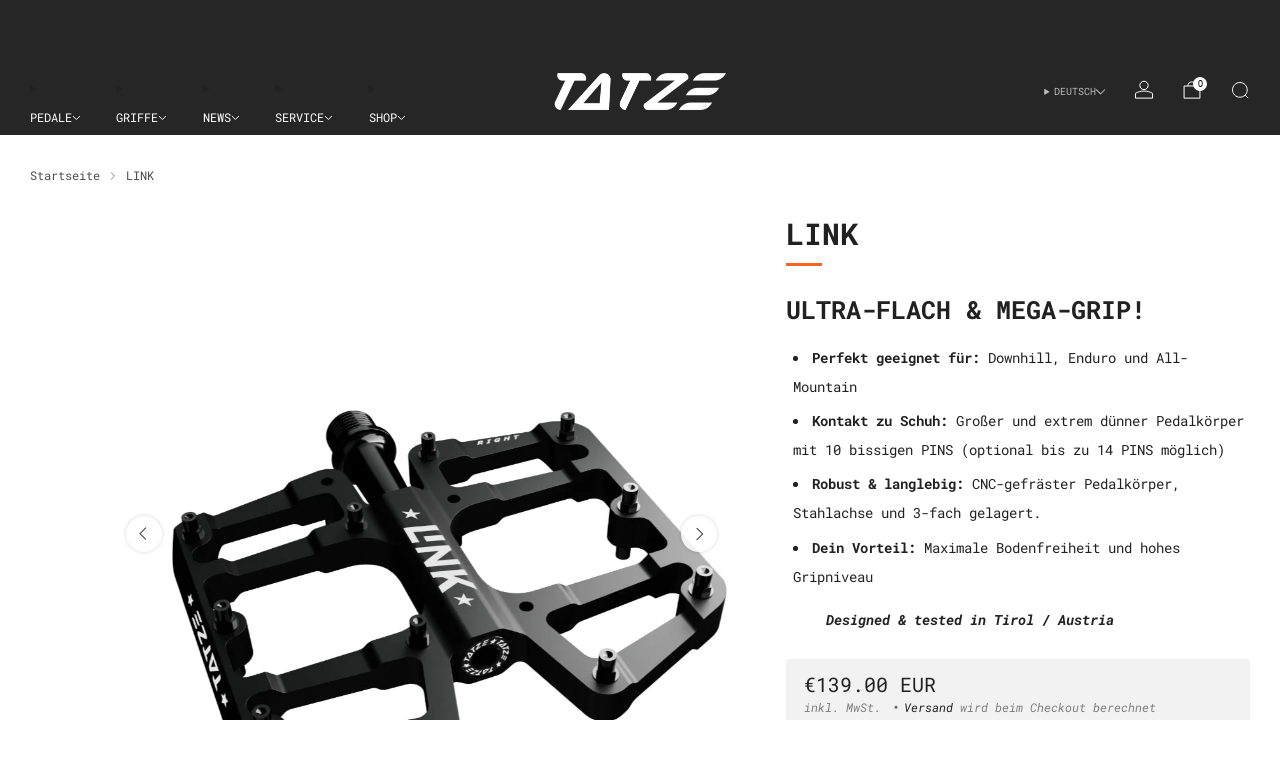

--- FILE ---
content_type: text/css
request_url: https://tatze-bike.com/cdn/shop/t/12/assets/component-image-banner.css?v=32135393245025078001766057894
body_size: 212
content:
.image-banner{width:100%;padding:48px;position:relative;overflow:hidden;min-height:var(--height-desktop);color:var(--color-text);background-color:var(--background-color)}@media (max-width: 47.9275em){.image-banner{padding:30px 18px;min-height:var(--height-mobile)}}.image-banner--full-screen{height:calc(var(--window-height) - var(--announcement-height) - var(--utility-height) - var(--header-section-height));min-height:400px}.image-banner--full.image-banner--full-screen{height:var(--window-height)}.image-banner--contained.image-banner--full-screen{height:calc(var(--window-height) - 60px)}@media (max-width: 61.24em){.image-banner--contained.image-banner--full-screen{height:calc(var(--window-height) - 36px)}}@media (max-width: 47.9275em){.image-banner--contained.image-banner--full-screen{height:var(--window-height)}}.image-banner--center .image-banner__content{text-align:center;margin:0 auto}.image-banner--left .image-banner__content{text-align:left}.image-banner--left .image-banner__content .image-banner__text,.image-banner--left .image-banner__content .image-banner__media,.image-banner--left .image-banner__content countdown-timer .countdown,.image-banner--left .image-banner__content countdown-timer .countdown__completion-message{margin:0}.image-banner--left .image-banner__content countdown-timer .countdown{justify-content:start}.image-banner--left .image-banner__content countdown-timer .countdown__unit{text-align:center}.image-banner--right .image-banner__content{text-align:right;margin-left:auto}.image-banner--right .image-banner__content .image-banner__text,.image-banner--right .image-banner__content .image-banner__media,.image-banner--right .image-banner__content countdown-timer .countdown,.image-banner--right .image-banner__content countdown-timer .countdown__completion-message{margin-left:auto;margin-right:0}.image-banner--right .image-banner__content countdown-timer .countdown{justify-content:end}.image-banner--right .image-banner__content countdown-timer .countdown__unit{text-align:center}.image-banner__content{width:100%;position:relative}.image-banner__content__block{margin:18px 0}.image-banner__content__block:first-child{margin-top:0}.image-banner__content__block:last-child{margin-bottom:0}.image-banner__content__block countdown-timer .countdown__completion-message{margin-top:12px}.image-banner__bg{position:absolute;top:0;left:0;width:100%;height:100%;object-fit:cover;object-position:var(--image-position, 50% 50%)}@media (max-width: 47.9275em){.image-banner__bg{object-position:var(--image-position-mobile, var(--image-position))}}.image-banner__text{margin:0 auto}.image-banner__text--heading{font-family:var(--font--title);font-weight:var(--font--title-weight);font-style:var(--font--title-style);letter-spacing:var(--font--title-space);text-transform:var(--font--title-transform)}.image-banner__text--heading h2{color:var(--color-heading);margin-bottom:0;font-size:var(--heading-font-size);line-height:max(1.15,var(--heading-line-height))}@media (max-width: 47.9275em){.image-banner__text--heading h2{font-size:var(--heading-font-size-mobile);line-height:max(1.15,var(--heading-line-height-mobile))}}.image-banner__text--body :is(p,h1,h2,h3,h4,h5,h6){font-family:var(--font--body);font-weight:var(--font--body-weight);font-style:var(--font--body-style);letter-spacing:0;text-transform:none;font-size:var(--font-size);line-height:max(1.15,var(--line-height))}@media (max-width: 47.9275em){.image-banner__text--body :is(p,h1,h2,h3,h4,h5,h6){font-size:var(--font-size-mobile);line-height:max(1.15,var(--line-height-mobile))}}.image-banner__text .rte a{color:var(--color-text, var(--color--headings));border-color:var(--color-text, var(--color--headings))}.image-banner__media{position:relative;margin:0 auto;max-width:800px;overflow:hidden;max-width:100%;width:var(--inline-image-width)}@media (max-width: 47.9275em){.image-banner__media{width:var(--inline-image-width-mobile)}}.image-banner__media-img{width:100%;min-width:30px;border-radius:var(--inline-image-radius)}.image-banner__link:nth-child(2){margin-left:15px}@media (max-width: 47.9275em){.image-banner__link:nth-child(2){margin-left:12px}}.image-banner__link.link-body,.image-banner__link.link{color:var(--color-text);padding:0 6px}.image-banner__content__block--spacer{margin:-18px 0}.image-banner__spacer{padding-top:calc(18px + var(--height))}.image-banner--hero-video lazy-video,.image-banner--countdown-timer lazy-video{position:absolute;top:0;left:0;width:100%;height:100%}.image-banner__bg-video,.image-banner--hero-video lazy-video media-poster,.image-banner--hero-video lazy-video media-poster img{position:absolute;top:0;left:0;width:100%;height:100%;object-fit:cover}.image-banner__custom-content,.image-banner__custom-content a{color:var(--color-text)}.image-banner__text .rte :is(h1,h2,h3,h4,h5,h6),.image-banner__text .rte :is(h1,h2,h3,h4,h5,h6) a,.image-banner__custom-content :is(h1,h2,h3,h4,h5,h6),.image-banner__custom-content :is(h1,h2,h3,h4,h5,h6) a{color:var(--color-heading)}
/*# sourceMappingURL=/cdn/shop/t/12/assets/component-image-banner.css.map?v=32135393245025078001766057894 */


--- FILE ---
content_type: text/javascript
request_url: https://tatze-bike.com/cdn/shop/t/12/assets/custom.js?v=101612360477050417211766057901
body_size: -717
content:
//# sourceMappingURL=/cdn/shop/t/12/assets/custom.js.map?v=101612360477050417211766057901


--- FILE ---
content_type: text/javascript
request_url: https://tatze-bike.com/cdn/shop/t/12/assets/store-data.js?v=49460513976254490141766058018
body_size: -610
content:
export const CART_TYPE="notification",ANIMATION_LOAD=!1,ANIMATION_INTERVAL=.05,ANIMATION_INTERVAL_STYLE="fade_in";
//# sourceMappingURL=/cdn/shop/t/12/assets/store-data.js.map?v=49460513976254490141766058018
